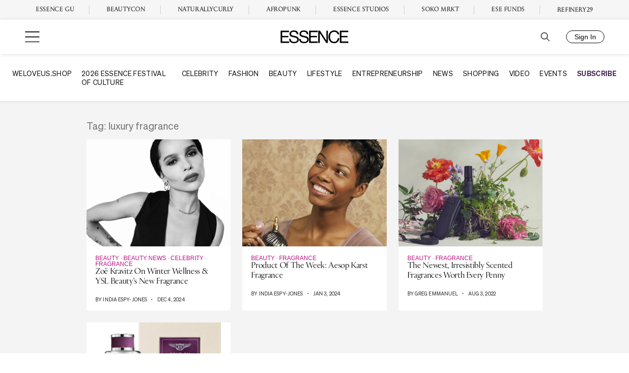

--- FILE ---
content_type: text/css
request_url: https://www.essence.com/dist/essence/archive.c1087cedd7d55350b77b.css
body_size: 4850
content:
.single-topic .site-main{overflow-x:hidden}.single-topic .topics-header{background:#fff;text-align:center;font-size:12px}@media only screen and (min-width: 768px){.single-topic .topics-header{font-size:16px}}@media only screen and (min-width: 1280px){.single-topic .topics-header{font-size:21px}}.single-topic .topics-header .topics-header-wrapper{padding:15px 5px}@media only screen and (min-width: 768px){.single-topic .topics-header .topics-header-wrapper{padding:35px 15px}}@media only screen and (min-width: 1280px){.single-topic .topics-header .topics-header-wrapper{padding:55px 15px}}.single-topic .topics-header .pubstack-section-heading{font-family:"Rizoma L",serif;font-size:30px;line-height:1;margin:0;padding:.25em 0}@media only screen and (min-width: 768px){.single-topic .topics-header .pubstack-section-heading{font-size:52px;margin-bottom:15px}}@media only screen and (min-width: 1280px){.single-topic .topics-header .pubstack-section-heading{font-size:64px}}.single-topic .topics-header .essence-topic-summary{line-height:1.2380952381em;margin-bottom:1.2380952381em}.single-topic .topics-header .essence-topic-subcat a{display:inline-block;padding:0 2em;color:#161616;text-transform:uppercase;text-decoration:none;font-weight:500}.single-topic .topics-header .essence-topic-subcat a:hover{color:#bd1187}.single-topic .topics-header .essence-topic-subcat .swiper-slide:last-child a{padding-right:0}.single-topic .topics-header .essence-topic-subcat .swiper-slide:first-child a{padding-left:0}.single-topic .topics-header .essence-topic-subcat .swiper-slide:not(:last-child) a{border-right:1px solid #161616}.single-topic .topics-header .swiper-container{position:relative;padding:0 30px}.single-topic .wp-block-image{margin-bottom:0}.single-topic .wp-block-image img{display:block}.single-topic .essence-accordion{background:url(a713fd3de17d67964d3b.png) no-repeat bottom center/cover,#161616}.single-topic .accent{text-align:center;color:#fff}.video_landing h3.accent a,.video_subcategory h3.accent a{color:#fff}.video_landing-content,.video_subcategory-content{text-align:center;background-color:#161616;color:#fff}.video_landing-content .essence-promo__content,.video_subcategory-content .essence-promo__content{color:#161616}.video_landing-content .viewmore,.video_subcategory-content .viewmore{text-align:center;font-size:1.25em;font-weight:700;cursor:pointer;padding-bottom:calc(3 *1rem)}.video_landing-content .viewmore a,.video_subcategory-content .viewmore a{color:#fff}.video_landing-content .viewmore a:after,.video_subcategory-content .viewmore a:after{content:"";background-image:url(32e25340ef45a6310875.png);background-repeat:no-repeat;background-position:center;width:48px;height:48px;display:block;margin:0 auto}.video_landing .essence-topic-subcat>a,.video_subcategory .essence-topic-subcat>a{border:1px solid #fff}.video_landing .essence-topic-subcat>a.active,.video_subcategory .essence-topic-subcat>a.active{border:none;color:#bd1187}.video_landing .essence-topic-subcat>a.active:hover,.video_subcategory .essence-topic-subcat>a.active:hover{color:#bd1187}.video_subcategory .back-link{background-color:#161616;font-family:"Sohne 400",sans-serif;padding:1rem;font-weight:400}.video_subcategory .back-link a{color:#fff}.video_subcategory-content .wp-block-cover{padding-top:33.3333333333%;min-height:auto;margin:0}.video_subcategory-content .wp-block-cover:before,.video_subcategory-content .wp-block-cover.has-background-dim:before{z-index:auto}.video_subcategory-content .wp-block-cover__inner-container{position:absolute;top:30%}.video_subcategory .total-count{padding:2rem 1rem 0;margin:0 0 2rem;color:#bd1187 !important;text-transform:uppercase;font-size:1.5rem;font-family:"Sohne 400",sans-serif;font-weight:400;font-style:italic;letter-spacing:-0.07em}.archive .page-header,.search .page-header,.error404 .page-header{margin:0 auto;padding-top:3.625rem}@media only screen and (min-width: 768px){.archive .page-header,.search .page-header,.error404 .page-header{max-width:calc(91.6666666667vw - 28px)}}@media only screen and (min-width: 1280px){.archive .page-header,.search .page-header,.error404 .page-header{max-width:calc(77.7958333333vw - 28px)}}@media only screen and (min-width: 1920px){.archive .page-header,.search .page-header,.error404 .page-header{max-width:calc(66.6666666667vw - 28px)}}.archive .page-header .page-title,.search .page-header .page-title,.error404 .page-header .page-title{color:#767676;font-family:"Sohne",sans-serif;font-size:1.25em;display:inline;letter-spacing:normal;margin:0}.archive .page-header .page-title:before,.search .page-header .page-title:before,.error404 .page-header .page-title:before{display:none}.archive .page-header .search-term,.archive .page-header .page-description,.search .page-header .search-term,.search .page-header .page-description,.error404 .page-header .search-term,.error404 .page-header .page-description{display:inline;clear:both}.archive .page-header .search-term:after,.archive .page-header .page-description:after,.search .page-header .search-term:after,.search .page-header .page-description:after,.error404 .page-header .search-term:after,.error404 .page-header .page-description:after{content:".";font-weight:bold;color:#767676}.archive .page-content,.search .page-content,.error404 .page-content{margin:1rem 1rem calc(3 * 1rem)}@media only screen and (min-width: 768px){.archive .page-content,.search .page-content,.error404 .page-content{margin:0 10%}}@media screen and (min-width: 1124px){.archive .page-content.with-rightrail,.search .page-content.with-rightrail,.error404 .page-content.with-rightrail{display:flex}}@media only screen and (min-width: 768px){.archive .page-content.with-rightrail,.search .page-content.with-rightrail,.error404 .page-content.with-rightrail{margin-left:calc(2 * 10%);margin-right:0}}@media only screen and (min-width: 1920px){.archive .page-content.with-rightrail,.search .page-content.with-rightrail,.error404 .page-content.with-rightrail{max-width:100%;margin:2rem 10%}}@media screen and (min-width: 1124px){.archive .page-content.with-rightrail .main-content,.search .page-content.with-rightrail .main-content,.error404 .page-content.with-rightrail .main-content{width:75%;max-width:calc(100% - (300px + 1rem* 2));margin-right:1rem}}@media only screen and (min-width: 768px){.archive .page-content.with-rightrail .main-content>*,.search .page-content.with-rightrail .main-content>*,.error404 .page-content.with-rightrail .main-content>*{margin:1rem}}.archive .page-content.with-rightrail .main-content>*.loadnext,.search .page-content.with-rightrail .main-content>*.loadnext,.error404 .page-content.with-rightrail .main-content>*.loadnext{margin:calc(2 *1rem) calc(50% - 30px);padding-bottom:1rem}.archive .page-content.with-rightrail .main-content article,.archive .page-content.with-rightrail .main-content .article,.search .page-content.with-rightrail .main-content article,.search .page-content.with-rightrail .main-content .article,.error404 .page-content.with-rightrail .main-content article,.error404 .page-content.with-rightrail .main-content .article{display:flex;justify-content:space-between}.archive .page-content.with-rightrail .entry-rightrail,.search .page-content.with-rightrail .entry-rightrail,.error404 .page-content.with-rightrail .entry-rightrail{display:none}@media screen and (min-width: 1124px){.archive .page-content.with-rightrail .entry-rightrail,.search .page-content.with-rightrail .entry-rightrail,.error404 .page-content.with-rightrail .entry-rightrail{display:block;min-width:calc(300px + 1rem* 4);background-image:linear-gradient(130deg, #dbdbdb 25%, transparent 25%, transparent 50%, #dbdbdb 50%, #dbdbdb 75%, transparent 75%, transparent 100%);background-size:3.22px 4.22px;width:25%;padding:2rem}}.archive .loadnext,.search .loadnext,.error404 .loadnext{text-align:center;vertical-align:middle;text-align:center;font-size:1.25em;font-weight:700;width:100%}.archive .loadnext.hidden,.search .loadnext.hidden,.error404 .loadnext.hidden{visibility:hidden}.archive .loadnext.hidden #svgspin,.search .loadnext.hidden #svgspin,.error404 .loadnext.hidden #svgspin{opacity:0}.archive .viewnext,.search .viewnext,.error404 .viewnext{display:block;text-align:center;font-size:1.25em;font-weight:700;width:100%}.archive .viewnext.hidden,.search .viewnext.hidden,.error404 .viewnext.hidden{display:none}.archive .viewnext a,.search .viewnext a,.error404 .viewnext a{color:#161616}.archive .viewnext a:after,.search .viewnext a:after,.error404 .viewnext a:after{content:"";background-image:url("data:image/svg+xml;charset=utf8,%3Csvg xmlns=%27http://www.w3.org/2000/svg%27 xmlns:xlink=%27http://www.w3.org/1999/xlink%27 width=%2725.843%27 height=%2726.7%27 viewBox=%270 0 25.843 26.7%27%3E%3Cdefs%3E%3Cstyle%3E .cls-1 { filter: url%28%23filter%29; } .cls-2 { fill: %23fff; fill-rule: evenodd; } %3C/style%3E%3Cfilter id=%27filter%27 filterUnits=%27userSpaceOnUse%27%3E%3CfeFlood result=%27flood%27 flood-color=%27%23bd1187%27/%3E%3CfeComposite result=%27composite%27 operator=%27in%27 in2=%27SourceGraphic%27/%3E%3CfeBlend result=%27blend%27 in2=%27SourceGraphic%27/%3E%3C/filter%3E%3C/defs%3E%3Cg id=%27_-_%27 data-name=%27->%27 class=%27cls-1%27%3E%3Cpath class=%27cls-2%27 d=%27M959.25,23850.6h3.333v23.7H959.25v-23.7Z%27 transform=%27translate%28-947.969 -23850.6%29%27/%3E%3Cg id=%27Groupe_13%27 data-name=%27Groupe 13%27%3E%3Cpath id=%27Rectangle_1007_copie%27 data-name=%27Rectangle 1007 copie%27 class=%27cls-2%27 d=%27M973.817,23864.6l-12.727,12.7-2.387-2.4,12.727-12.7Z%27 transform=%27translate%28-947.969 -23850.6%29%27/%3E%3Cpath id=%27Rectangle_1007_copie_2%27 data-name=%27Rectangle 1007 copie 2%27 class=%27cls-2%27 d=%27M950.286,23861.9l12.313,12.3-2.308,2.3-12.313-12.3Z%27 transform=%27translate%28-947.969 -23850.6%29%27/%3E%3C/g%3E%3C/g%3E%3C/svg%3E");background-repeat:no-repeat;background-position:center;width:48px;height:48px;display:block;margin:0 auto}.archive #svgspin,.search #svgspin,.error404 #svgspin{transition:opacity .3s;opacity:1;text-align:center;fill:#161616;height:50px;width:50px;position:relative;margin:0 auto}.search .page-content{margin:0 auto}@media only screen and (min-width: 768px){.search .page-content{max-width:calc(91.6666666667vw - 28px)}}@media only screen and (min-width: 1280px){.search .page-content{max-width:calc(77.7958333333vw - 28px)}}@media only screen and (min-width: 1920px){.search .page-content{max-width:calc(66.6666666667vw - 28px)}}.archive .page-header .page-description{display:block;color:#161616;font-size:1em}@media only screen and (min-width: 768px){.hfeed .entry .entry-header{margin:calc(3 * 1rem) 10% calc(1rem / 2)}}.error-404.not-found .page-content,.no-results.not-found .page-content{margin:calc(3 * 1rem) 1rem}@media only screen and (min-width: 768px){.error-404.not-found .page-content,.no-results.not-found .page-content{margin:calc(3 * 1rem) 10% calc(1rem / 2)}}.error-404.not-found .search-submit,.no-results.not-found .search-submit{vertical-align:middle;margin:1rem 0}.error-404.not-found .search-field,.no-results.not-found .search-field{width:100%}body.page-template-templatesof-the-essence-hub-php .site-content{transform:none !important}.ote-archive-hero{background-color:#000;color:#fff;height:0;font-family:"Balboa",sans-serif;letter-spacing:.035rem;height:75vw;max-height:850px;position:relative;text-align:center;width:100%;z-index:1}@media only screen and (min-width: 768px){.ote-archive-hero{height:56.25vw}}.ote-archive-hero__image{bottom:0;left:0;position:absolute;right:0;top:0;width:100%;height:100%;margin:0;z-index:-1}.ote-archive-hero__image img{height:100%;object-fit:cover;object-position:top;width:100%}.ote-archive-hero__container{bottom:0;left:0;position:absolute;right:0;top:0;width:100%;height:100%;background:url(6cb26fb1cb4c6e7adb59.png) no-repeat center bottom/55%;display:flex;flex-direction:column;justify-content:space-between;margin:0 auto;padding:5px 0;width:90%}@media only screen and (min-width: 1280px){.ote-archive-hero__container{padding:4rem 0 2rem}}.ote-archive-filters{background-color:rgba(255,255,255,.9);background-clip:padding-box;bottom:0;display:flex;flex-direction:column;max-width:100%;visibility:hidden;outline:0;overflow-y:auto;padding:2rem;position:fixed;right:0;transform:translateX(100%);transition:transform .3s ease-in-out;top:60px;width:400px;z-index:99}@media only screen and (min-width: 1124px){.ote-archive-filters{top:186px}}.ote-archive-filters.show{transform:none}@media only screen and (min-width: 1124px){.site-header.fixed~.site-content .ote-archive-filters,.site-header.fixed+.ote-archive-filters{top:70px}}.ote-archive-filter{margin-bottom:2rem}.ote-archive-filter__title{color:inherit;cursor:pointer;font-family:"Balboa",sans-serif;font-size:28px;font-weight:500;text-transform:uppercase;text-decoration:none}.ote-archive-filter__title::before{content:"";border-color:currentColor transparent transparent transparent;border-style:solid;border-width:6px;display:inline-block;margin-right:2rem;margin-bottom:3px;transform-origin:top center;transition:transform .3s ease-in-out;vertical-align:middle}.ote-archive-filter__title.show::before{transform:rotate(-90deg)}.ote-archive-filter__title:not(.show)+.ote-archive-filter__content{display:none}.ote-archive-filter__content{margin:10px 0 10px 45px;padding:10px 0}.ote-archive-filter__field{background:#000 !important;border-radius:20px !important;color:#fff;color-scheme:dark;font-family:"Sohne 700",sans-serif;font-weight:700;line-height:20px;order:0 !important;padding:4px 20px 2px !important;text-align:center;width:100%}.ote-archive-no-posts{color:#262626;margin:2rem 0;font-size:1.5rem;grid-column:1/-1;text-align:center}.ote-archive-posts{font-family:"Balboa",sans-serif;letter-spacing:.035rem;padding:2rem 0 3rem}@media only screen and (min-width: 1280px){.ote-archive-posts{padding:4rem 0 6rem}}.ote-archive-posts__intro{font-size:16px;font-weight:500;letter-spacing:0;max-width:890px;margin:0 auto 1rem;text-align:center}@media only screen and (min-width: 768px){.ote-archive-posts__intro{font-size:32px;margin-bottom:2rem}}@media only screen and (min-width: 1280px){.ote-archive-posts__intro{font-size:40px;margin-bottom:4rem}}.ote-archive-posts__container{margin:0 auto}@media only screen and (min-width: 768px){.ote-archive-posts__container{max-width:calc(91.6666666667vw - 28px)}}@media only screen and (min-width: 1280px){.ote-archive-posts__container{max-width:calc(77.7958333333vw - 28px)}}@media only screen and (min-width: 1920px){.ote-archive-posts__container{max-width:calc(66.6666666667vw - 28px)}}@media only screen and (max-width: 767px){.ote-archive-posts__container{padding:0 2rem}}.ote-archive-posts__container .loading{margin-top:3rem;text-align:center}@media only screen and (min-width: 768px){.ote-archive-posts__container .loading{margin-top:5rem}}.ote-archive-posts__container .loadmore{display:none;font-size:1.5rem;margin-top:3rem;text-align:center;text-transform:uppercase}@media only screen and (min-width: 768px){.ote-archive-posts__container .loadmore{margin-top:5rem}}.ote-archive-posts__container .loadmore a{color:inherit}.ote-archive-posts__list{display:grid;gap:3rem}@media only screen and (min-width: 768px){.ote-archive-posts__list{gap:4rem 1.75rem;grid-template-columns:1fr 1fr 1fr}}.ote-archive-posts__list.--search .ote-archive-post__title{text-decoration:none;margin-bottom:.5rem}@media only screen and (min-width: 768px){.ote-archive-posts__list.--search{grid-template-columns:1fr}.ote-archive-posts__list.--search .ote-archive-post{display:flex}.ote-archive-posts__list.--search .ote-archive-post__thumbnail{margin:0 2rem 0 0;width:33%}.ote-archive-posts__list.--search .ote-archive-post__content{flex:1}}.ote-archive-posts__header{align-items:center;display:flex;justify-content:space-between;margin-bottom:3rem}@media only screen and (min-width: 1280px){.ote-archive-posts__header{margin-bottom:7rem}}.ote-archive-posts__header-btn{background:transparent !important;border:0;color:inherit;cursor:pointer;display:flex;padding:0;text-transform:uppercase}.ote-archive-posts__header-btn.hidden{display:none}.ote-archive-posts__header-btn.hamburger{margin-left:16px}.ote-archive-posts__header-btn.search{align-self:flex-end;margin-right:10px}.ote-archive-posts__header-btn.search .svg-icon{filter:drop-shadow(0px 1px 1px rgba(0, 0, 0, 0.4))}.ote-archive-posts__header-btn.clear{margin-right:10px;position:absolute;right:0;top:50%;transform:translateY(-50%)}.ote-archive-posts__header-btn.close{margin-bottom:2rem}.ote-archive-posts__header-btn.close:hover{opacity:.8}.ote-archive-posts__header-form{flex:1;margin-right:auto;max-width:500px;position:relative}.ote-archive-posts__header-search-input{background:transparent;border:0;border-bottom:2px solid;font-family:inherit;font-size:20px;padding:10px 0;transition:width .5s ease-in-out;width:100%}@media only screen and (min-width: 768px){.ote-archive-posts__header-search-input{font-size:30px;border-bottom-width:4px}}@media only screen and (min-width: 1280px){.ote-archive-posts__header-search-input{font-size:40px}}.ote-archive-posts__header-search-input:focus{box-shadow:none;outline:none}.ote-archive-posts__header-search-input.hidden{width:0}.ote-archive-post{position:relative}.ote-archive-post:hover .ote-archive-post__thumbnail picture{opacity:1}.ote-archive-post:hover .ote-archive-post__title{text-decoration:underline}.ote-archive-post__thumbnail{background-color:#000;margin-bottom:2rem;position:relative}.ote-archive-post__thumbnail picture{background-color:#fff;display:block;padding-top:74.2%;transition:opacity .3s ease-in-out;opacity:.6}.ote-archive-post__thumbnail img{bottom:0;left:0;position:absolute;right:0;top:0;width:100%;height:100%;height:100%;object-fit:cover;width:100%}.ote-archive-post__title{display:-webkit-box;-webkit-line-clamp:2;-webkit-box-orient:vertical;overflow:hidden;font-family:inherit;font-size:20px;font-weight:500;letter-spacing:inherit;margin-bottom:0;margin-top:1rem;text-decoration:underline}@media only screen and (min-width: 1280px){.ote-archive-post__title{font-size:30px;text-decoration:none;margin-top:2rem}}@media only screen and (min-width: 1440px){.ote-archive-post__title{font-size:40px;text-decoration:none}}.ote-archive-post__excerpt{font-family:"Sohne",sans-serif;font-size:14px;line-height:1.5}@media only screen and (min-width: 1280px){.ote-archive-post__excerpt{font-size:16px}}@media only screen and (min-width: 1440px){.ote-archive-post__excerpt{font-size:20px}}.ote-archive-post__link{color:inherit !important}.ote-archive-post__link:after{bottom:0;left:0;position:absolute;right:0;top:0;width:100%;height:100%;content:""}.ote-archive-post__meta{align-items:center;display:flex;font-size:14px;font-weight:200;margin-top:1rem;text-transform:uppercase}@media only screen and (min-width: 1280px){.ote-archive-post__meta{font-size:18px}}@media only screen and (min-width: 1440px){.ote-archive-post__meta{font-size:22px;margin-top:2rem}}.ote-archive-post__meta b{margin-right:8px}.ote-archive-post__sep{background-color:currentColor;border-radius:4px;height:4px;width:4px;margin:0 10px}.press-release-archive{padding:30px 0}.press-release-archive__categories{position:relative;display:flex;flex-flow:row wrap;padding:0;margin:0 0 50px;justify-content:center}.press-release-archive__categories li{position:relative;list-style-type:none;display:flex;flex-flow:row wrap;align-items:center;margin:10px 20px}.press-release-archive__categories li a{color:#161616;font-family:"Sohne 400",sans-serif;font-size:18px;font-weight:400;line-height:18px}.press-release-archive__categories li a.active{text-decoration:underline}.press-release-archive__categories li .divider{display:none}.press-release-archive__categories li:last-child .divider{display:none}@media only screen and (min-width: 768px){.press-release-archive__categories{justify-content:flex-start}.press-release-archive__categories li{margin:0}.press-release-archive__categories li .divider{position:relative;background:#161616;margin:0 40px;height:16px;width:1px;display:block}}@media only screen and (min-width: 1280px){.press-release-archive__categories li a:hover{text-decoration:underline}}.press-release-archive .about-back{margin-bottom:30px;display:block}.press-release-archive .press-release-link{position:relative;display:block;color:#161616;font-family:"Sohne 400",sans-serif;font-size:16px;font-weight:400;line-height:24px}.press-release-archive .press-release-title-date{position:relative;display:flex;margin-bottom:20px;flex-flow:row wrap}.press-release-archive .press-release-title-date time{width:100%;line-height:24px;display:block}.press-release-archive .press-release-title-date .press-release-link{width:100%}@media only screen and (min-width: 768px){.press-release-archive .press-release-title-date time{width:11%}.press-release-archive .press-release-title-date .press-release-link{width:89%}}.press-release-archive__wrap{position:relative;display:flex;flex-flow:column wrap}.press-release-archive .press-release-content{position:relative}.press-release-archive p{font-family:"Sohne",sans-serif;line-height:1.3}.press-release-archive h1{position:relative;font-size:27px;font-family:"Rizoma L",serif;margin-bottom:30px;margin-top:0;display:block;text-align:center;padding-bottom:15px}.press-release-archive h1:after{position:absolute;content:"";display:inline-block;background:#bd1187;width:62.5px;height:4px;bottom:0;left:50%;margin-left:-31.25px}@media only screen and (min-width: 768px){.press-release-archive{padding:30px 0 50px}.press-release-archive h1{font-size:30px;margin-bottom:60px;padding-bottom:33px}.press-release-archive h1:after{position:absolute;content:"";display:inline-block;background:#bd1187;width:125px;height:8px;margin-left:-62.5px}.press-release-archive .press-release-title-date{margin-bottom:30px}.press-release-archive .about-back{margin-bottom:50px}}@media only screen and (min-width: 960px){.press-release-archive__wrap{flex-flow:row wrap}.press-release-archive .press-release-content{width:calc(75% - 20px);margin-right:20px}.press-release-archive .press-release-media-inquiry{width:calc(25% - 20px);margin-left:20px}}@media only screen and (min-width: 1280px){.press-release-archive{padding:50px 0 100px}.press-release-archive h1{font-size:40px}}.html-sitemap.archive.search .main-content ul.base{margin:0}.html-sitemap.archive.search .main-content ul.base li{width:100%}@media only screen and (min-width: 768px){.html-sitemap.archive.search .main-content ul.base li{width:49%;display:inline-block}}@media only screen and (min-width: 1280px){.html-sitemap.archive.search .main-content ul.base li{width:24%}}


--- FILE ---
content_type: text/plain;charset=UTF-8
request_url: https://c.pub.network/v2/c
body_size: -261
content:
8c8a118c-c0a5-461c-ad73-ab580b45ff84

--- FILE ---
content_type: application/javascript
request_url: https://lal.p7cloud.net/silo54/?aspan=YXJjc3Bhbi11c2VyOmFyY3NwYW4tZHJvd3NzYXA&SECOND=0&MINUTE=31&HOUR=17&COOKIE=1&DAY=3&BROWSER=1&ENGAGEMENT=0&STYLE_AND_FASHION=1&endpoints=Vdct7F7i/Auto
body_size: -14
content:
aspan.setScore([{"score": 0.9305639179929572, "cid": "Vdct7F7i", "model": "Auto"}]);